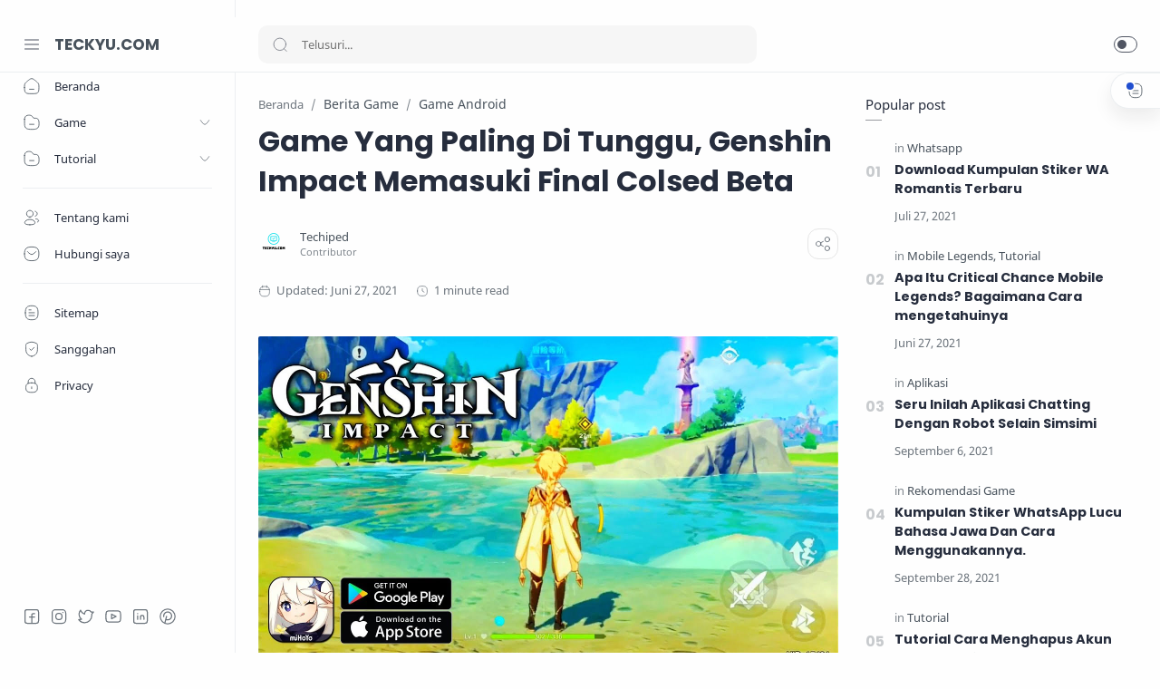

--- FILE ---
content_type: text/html; charset=utf-8
request_url: https://www.google.com/recaptcha/api2/aframe
body_size: 269
content:
<!DOCTYPE HTML><html><head><meta http-equiv="content-type" content="text/html; charset=UTF-8"></head><body><script nonce="jRqBxApJSkCgkh1YClSXpQ">/** Anti-fraud and anti-abuse applications only. See google.com/recaptcha */ try{var clients={'sodar':'https://pagead2.googlesyndication.com/pagead/sodar?'};window.addEventListener("message",function(a){try{if(a.source===window.parent){var b=JSON.parse(a.data);var c=clients[b['id']];if(c){var d=document.createElement('img');d.src=c+b['params']+'&rc='+(localStorage.getItem("rc::a")?sessionStorage.getItem("rc::b"):"");window.document.body.appendChild(d);sessionStorage.setItem("rc::e",parseInt(sessionStorage.getItem("rc::e")||0)+1);localStorage.setItem("rc::h",'1762881707217');}}}catch(b){}});window.parent.postMessage("_grecaptcha_ready", "*");}catch(b){}</script></body></html>

--- FILE ---
content_type: text/javascript; charset=UTF-8
request_url: https://www.teckyu.com/feeds/posts/summary/-/Berita%20Game?alt=json-in-script&orderby=updated&start-index=18&max-results=6&callback=showRelatedPost
body_size: 3507
content:
// API callback
showRelatedPost({"version":"1.0","encoding":"UTF-8","feed":{"xmlns":"http://www.w3.org/2005/Atom","xmlns$openSearch":"http://a9.com/-/spec/opensearchrss/1.0/","xmlns$blogger":"http://schemas.google.com/blogger/2008","xmlns$georss":"http://www.georss.org/georss","xmlns$gd":"http://schemas.google.com/g/2005","xmlns$thr":"http://purl.org/syndication/thread/1.0","id":{"$t":"tag:blogger.com,1999:blog-8630186360307453202"},"updated":{"$t":"2025-09-22T23:24:57.130-07:00"},"category":[{"term":"Info Android"},{"term":"Tutorial"},{"term":"Tips Dan Trik"},{"term":"Berita Game"},{"term":"Whatsapp"},{"term":"Aplikasi"},{"term":"Berita Tekno"},{"term":"Game Android"},{"term":"Info PC"},{"term":"Mobile Legends"},{"term":"Instagram"},{"term":"PlayStation"},{"term":"iPhone"},{"term":"Tips Game"},{"term":"aplikasi kamera"},{"term":"Rekomendasi Game"},{"term":"Telkomsel"},{"term":"facebook"},{"term":"Tutorial Game"}],"title":{"type":"text","$t":"TECKYU.COM"},"subtitle":{"type":"html","$t":"Informasi, tutorial, tips dan trik seputar dunia teknologi dan game."},"link":[{"rel":"http://schemas.google.com/g/2005#feed","type":"application/atom+xml","href":"https:\/\/www.teckyu.com\/feeds\/posts\/summary"},{"rel":"self","type":"application/atom+xml","href":"https:\/\/www.blogger.com\/feeds\/8630186360307453202\/posts\/summary\/-\/Berita+Game?alt=json-in-script\u0026start-index=18\u0026max-results=6\u0026orderby=updated"},{"rel":"alternate","type":"text/html","href":"https:\/\/www.teckyu.com\/search\/label\/Berita%20Game"},{"rel":"hub","href":"http://pubsubhubbub.appspot.com/"},{"rel":"previous","type":"application/atom+xml","href":"https:\/\/www.blogger.com\/feeds\/8630186360307453202\/posts\/summary\/-\/Berita+Game\/-\/Berita+Game?alt=json-in-script\u0026start-index=12\u0026max-results=6\u0026orderby=updated"},{"rel":"next","type":"application/atom+xml","href":"https:\/\/www.blogger.com\/feeds\/8630186360307453202\/posts\/summary\/-\/Berita+Game\/-\/Berita+Game?alt=json-in-script\u0026start-index=24\u0026max-results=6\u0026orderby=updated"}],"author":[{"name":{"$t":"TechIped"},"uri":{"$t":"http:\/\/www.blogger.com\/profile\/01281704402624230392"},"email":{"$t":"noreply@blogger.com"},"gd$image":{"rel":"http://schemas.google.com/g/2005#thumbnail","width":"16","height":"16","src":"https:\/\/img1.blogblog.com\/img\/b16-rounded.gif"}}],"generator":{"version":"7.00","uri":"http://www.blogger.com","$t":"Blogger"},"openSearch$totalResults":{"$t":"25"},"openSearch$startIndex":{"$t":"18"},"openSearch$itemsPerPage":{"$t":"6"},"entry":[{"id":{"$t":"tag:blogger.com,1999:blog-8630186360307453202.post-7144647798597276831"},"published":{"$t":"2020-07-25T19:03:00.003-07:00"},"updated":{"$t":"2021-06-26T17:34:39.905-07:00"},"category":[{"scheme":"http://www.blogger.com/atom/ns#","term":"Berita Game"},{"scheme":"http://www.blogger.com/atom/ns#","term":"Game Android"}],"title":{"type":"text","$t":"Bocoran Hero Baru Mobile Legends Protti Marksman Terkuat"},"summary":{"type":"text","$t":"Tidak di ragukan lagi, Mobile Legends merupakan game MOBA mobile sangat populer di indonesia. Itu bisa kita lihat dari saat pertama game ini di luncurkan dan sampai saat ini, player akitif yang memainkan game ini tidak pernaah surut.Seperti yang pernah kita bahas beberapa waktu lalu. Salah satu keunggulan dari game Mobile Legends adalah selalu update event dan mode permainan baru. Tidak hanya itu"},"link":[{"rel":"replies","type":"application/atom+xml","href":"https:\/\/www.teckyu.com\/feeds\/7144647798597276831\/comments\/default","title":"Posting Komentar"},{"rel":"replies","type":"text/html","href":"https:\/\/www.teckyu.com\/2020\/07\/hero-baru-mobile-legends-protti.html#comment-form","title":"0 Komentar"},{"rel":"edit","type":"application/atom+xml","href":"https:\/\/www.blogger.com\/feeds\/8630186360307453202\/posts\/default\/7144647798597276831"},{"rel":"self","type":"application/atom+xml","href":"https:\/\/www.blogger.com\/feeds\/8630186360307453202\/posts\/default\/7144647798597276831"},{"rel":"alternate","type":"text/html","href":"https:\/\/www.teckyu.com\/2020\/07\/hero-baru-mobile-legends-protti.html","title":"Bocoran Hero Baru Mobile Legends Protti Marksman Terkuat"}],"author":[{"name":{"$t":"Unknown"},"email":{"$t":"noreply@blogger.com"},"gd$image":{"rel":"http://schemas.google.com/g/2005#thumbnail","width":"16","height":"16","src":"https:\/\/img1.blogblog.com\/img\/b16-rounded.gif"}}],"media$thumbnail":{"xmlns$media":"http://search.yahoo.com/mrss/","url":"https:\/\/blogger.googleusercontent.com\/img\/b\/R29vZ2xl\/AVvXsEjARZTzjMrNiLJce-33Uuuu2AjCQS9zir0ppuPlvMyc8ucmEZajVG0T9DuM_IJi0uz1LxcziRwql2V9tSFwNjas5XiWOpBYujyxTUur0yBlq48L9cP050qAYzzow2fjswyT4NqIbSEGS1Q\/s72-c\/Untitled-1.jpg","height":"72","width":"72"},"thr$total":{"$t":"0"}},{"id":{"$t":"tag:blogger.com,1999:blog-8630186360307453202.post-7602077910988015851"},"published":{"$t":"2020-07-27T02:35:00.001-07:00"},"updated":{"$t":"2021-06-26T17:34:09.778-07:00"},"category":[{"scheme":"http://www.blogger.com/atom/ns#","term":"Berita Game"},{"scheme":"http://www.blogger.com/atom/ns#","term":"Game Android"}],"title":{"type":"text","$t":"Game Endless Run Androit Terbaik 2020 Yang Harus Kalian Miliki"},"summary":{"type":"text","$t":"Meskipun tidak terlalu populer seperti FPS, atau RPG. Endless Run merupakan genre game yang cukup di minati oleh kebanyakan orang. Itu bisa kita lihat dari banyaknya game-game baru jenis ini yang bermunculan.Selain itu, pengunduh dari genre game ini juga banyak di PlayStore. Dengan Gameplay simple namun tidak membosankan. Membuat game-game Endless Run sangat cocok dimainkan di waktu santai. "},"link":[{"rel":"replies","type":"application/atom+xml","href":"https:\/\/www.teckyu.com\/feeds\/7602077910988015851\/comments\/default","title":"Posting Komentar"},{"rel":"replies","type":"text/html","href":"https:\/\/www.teckyu.com\/2020\/07\/game-endless-run-android.html#comment-form","title":"0 Komentar"},{"rel":"edit","type":"application/atom+xml","href":"https:\/\/www.blogger.com\/feeds\/8630186360307453202\/posts\/default\/7602077910988015851"},{"rel":"self","type":"application/atom+xml","href":"https:\/\/www.blogger.com\/feeds\/8630186360307453202\/posts\/default\/7602077910988015851"},{"rel":"alternate","type":"text/html","href":"https:\/\/www.teckyu.com\/2020\/07\/game-endless-run-android.html","title":"Game Endless Run Androit Terbaik 2020 Yang Harus Kalian Miliki"}],"author":[{"name":{"$t":"Unknown"},"email":{"$t":"noreply@blogger.com"},"gd$image":{"rel":"http://schemas.google.com/g/2005#thumbnail","width":"16","height":"16","src":"https:\/\/img1.blogblog.com\/img\/b16-rounded.gif"}}],"media$thumbnail":{"xmlns$media":"http://search.yahoo.com/mrss/","url":"https:\/\/blogger.googleusercontent.com\/img\/b\/R29vZ2xl\/AVvXsEhlo3msiEPVsCW9rFid56Et1T3NwH9T8_j80JtSUc0YreWX5itSd6v2lV34MOwwDCx7SCLmNtAyrT9Ys-0JBlUdwMJOwb1XiV0KXZXAsi5I5790o-P3KSu7S7pQnvwVfBwgInXgbzSRA08\/s72-c\/Untitled-4.jpg","height":"72","width":"72"},"thr$total":{"$t":"0"}},{"id":{"$t":"tag:blogger.com,1999:blog-8630186360307453202.post-3988824025548486624"},"published":{"$t":"2020-08-01T06:11:00.003-07:00"},"updated":{"$t":"2021-06-26T17:33:19.423-07:00"},"category":[{"scheme":"http://www.blogger.com/atom/ns#","term":"Berita Game"},{"scheme":"http://www.blogger.com/atom/ns#","term":"Tips Game"}],"title":{"type":"text","$t":"Inilah 5 Hero Mage Terkuat Mobile Legends Untuk Solo Rangked"},"summary":{"type":"text","$t":"Bermain solo ranked memang sangat tidak di rekomendasikan. Selain kurangnya kerjasama tim, bermain solo rank juga kurang efisien untuk menaikkan tier. Meskipun terkadang mendapat tim yang jago, tapi tudak jarang juga kita menemui tim nob.Namun bagi sebagian orang, bermain solo rank tidak terlalu buruk jika kita bisa menguasai hero dengan baik. Setelah sebelumnya kita membahas tentang hero "},"link":[{"rel":"replies","type":"application/atom+xml","href":"https:\/\/www.teckyu.com\/feeds\/3988824025548486624\/comments\/default","title":"Posting Komentar"},{"rel":"replies","type":"text/html","href":"https:\/\/www.teckyu.com\/2020\/08\/5-hero-mage-terkuat.html#comment-form","title":"0 Komentar"},{"rel":"edit","type":"application/atom+xml","href":"https:\/\/www.blogger.com\/feeds\/8630186360307453202\/posts\/default\/3988824025548486624"},{"rel":"self","type":"application/atom+xml","href":"https:\/\/www.blogger.com\/feeds\/8630186360307453202\/posts\/default\/3988824025548486624"},{"rel":"alternate","type":"text/html","href":"https:\/\/www.teckyu.com\/2020\/08\/5-hero-mage-terkuat.html","title":"Inilah 5 Hero Mage Terkuat Mobile Legends Untuk Solo Rangked"}],"author":[{"name":{"$t":"Unknown"},"email":{"$t":"noreply@blogger.com"},"gd$image":{"rel":"http://schemas.google.com/g/2005#thumbnail","width":"16","height":"16","src":"https:\/\/img1.blogblog.com\/img\/b16-rounded.gif"}}],"media$thumbnail":{"xmlns$media":"http://search.yahoo.com/mrss/","url":"https:\/\/blogger.googleusercontent.com\/img\/b\/R29vZ2xl\/AVvXsEgkcl4hEM-WGPVqKqLLcXSW4d3BB0BqRIG9HL8ZjHbDu8WlVbe8B9HB4o7f51A5GlUCkkVNzrC6xIZ0lGUgo2YYBY-D892IrAQx3Oby9X2Sb1ur07fnnoKW45Tq5zU1I2JC2PWodIaPcxo\/s72-c\/Untitled-1.jpg","height":"72","width":"72"},"thr$total":{"$t":"0"}},{"id":{"$t":"tag:blogger.com,1999:blog-8630186360307453202.post-6017029063054551797"},"published":{"$t":"2020-08-04T18:46:00.004-07:00"},"updated":{"$t":"2021-06-26T17:32:56.712-07:00"},"category":[{"scheme":"http://www.blogger.com/atom/ns#","term":"Berita Game"},{"scheme":"http://www.blogger.com/atom/ns#","term":"Game Android"}],"title":{"type":"text","$t":"Rekomendasi Game Fighting Android Seru Untuk Dimainkan"},"summary":{"type":"text","$t":"Ketika kita membahas tentang game android memang tidak ada habisnya. Hampir setiap hari bermunculan game-game baru yang menghiasi beranda PlayStore. Mulai dari game FPS, MOBA, RPG dan banyak lagi. Pasar game mobile memang sangat menggiurkan.Hal itulah yang membuat para developer game terkenal melirik untuk membuat game mobile. Selain simpel dan fleksibel membuat game mobile lebih di gandrungi "},"link":[{"rel":"replies","type":"application/atom+xml","href":"https:\/\/www.teckyu.com\/feeds\/6017029063054551797\/comments\/default","title":"Posting Komentar"},{"rel":"replies","type":"text/html","href":"https:\/\/www.teckyu.com\/2020\/08\/game-fighting-android-seru.html#comment-form","title":"0 Komentar"},{"rel":"edit","type":"application/atom+xml","href":"https:\/\/www.blogger.com\/feeds\/8630186360307453202\/posts\/default\/6017029063054551797"},{"rel":"self","type":"application/atom+xml","href":"https:\/\/www.blogger.com\/feeds\/8630186360307453202\/posts\/default\/6017029063054551797"},{"rel":"alternate","type":"text/html","href":"https:\/\/www.teckyu.com\/2020\/08\/game-fighting-android-seru.html","title":"Rekomendasi Game Fighting Android Seru Untuk Dimainkan"}],"author":[{"name":{"$t":"Unknown"},"email":{"$t":"noreply@blogger.com"},"gd$image":{"rel":"http://schemas.google.com/g/2005#thumbnail","width":"16","height":"16","src":"https:\/\/img1.blogblog.com\/img\/b16-rounded.gif"}}],"media$thumbnail":{"xmlns$media":"http://search.yahoo.com/mrss/","url":"https:\/\/blogger.googleusercontent.com\/img\/b\/R29vZ2xl\/AVvXsEhyfFUP7VMwWBXrK5N0sGNAmdfH4jmhey7K7j1K07ekC1QW4iVINAHKCHWWH7pjhbBsxAAtku_zg7wQHvprTXNfdhjLfwQkVoZPSQSPdhUDpPjkZ4WMRhavMmyV7eOgLmBfiafFqhD7amE\/s72-c\/Untitled-1.jpg","height":"72","width":"72"},"thr$total":{"$t":"0"}},{"id":{"$t":"tag:blogger.com,1999:blog-8630186360307453202.post-19871866918362587"},"published":{"$t":"2020-08-19T01:51:00.005-07:00"},"updated":{"$t":"2021-06-26T17:29:15.245-07:00"},"category":[{"scheme":"http://www.blogger.com/atom/ns#","term":"Berita Game"}],"title":{"type":"text","$t":"Review Game Fighting Terbaru Shadow Fight Arena"},"summary":{"type":"text","$t":"Shadow Fight merupakan seri game fighting android yang sangat populer di kalangan gamer tanah air. Kabar terbaru dari Nekki selaku pengembang game Shadow Fight kabarnya telah meluncurkan seri terbaru dari game fighting ini yang di beri nama\u0026nbsp;Shadow Fight Arena.Shadow Fight Arena adalah game PvP aksi berbasis tim 3v3. Kalian dapat memilih tiga karakter untuk membentuk pasukan. Tidak seperti "},"link":[{"rel":"replies","type":"application/atom+xml","href":"https:\/\/www.teckyu.com\/feeds\/19871866918362587\/comments\/default","title":"Posting Komentar"},{"rel":"replies","type":"text/html","href":"https:\/\/www.teckyu.com\/2020\/08\/game-fighting-shadow-fight-arena.html#comment-form","title":"0 Komentar"},{"rel":"edit","type":"application/atom+xml","href":"https:\/\/www.blogger.com\/feeds\/8630186360307453202\/posts\/default\/19871866918362587"},{"rel":"self","type":"application/atom+xml","href":"https:\/\/www.blogger.com\/feeds\/8630186360307453202\/posts\/default\/19871866918362587"},{"rel":"alternate","type":"text/html","href":"https:\/\/www.teckyu.com\/2020\/08\/game-fighting-shadow-fight-arena.html","title":"Review Game Fighting Terbaru Shadow Fight Arena"}],"author":[{"name":{"$t":"Unknown"},"email":{"$t":"noreply@blogger.com"},"gd$image":{"rel":"http://schemas.google.com/g/2005#thumbnail","width":"16","height":"16","src":"https:\/\/img1.blogblog.com\/img\/b16-rounded.gif"}}],"media$thumbnail":{"xmlns$media":"http://search.yahoo.com/mrss/","url":"https:\/\/blogger.googleusercontent.com\/img\/b\/R29vZ2xl\/AVvXsEiT9ZK9RGKDzDhq2YNieq3N2yb9NFaWzl9d1xsjhJp3FYilp_N3fa7elhgs2pRZmq2SIPtW_A-AOvZxziFDuBlEa1Ufp_Lx9NdEHUAGEFyepLWTjwDGyEep3ucWSBZLuaqILjr2jtptiV8\/s72-c\/Untitled-1.jpg","height":"72","width":"72"},"thr$total":{"$t":"0"}},{"id":{"$t":"tag:blogger.com,1999:blog-8630186360307453202.post-4067400891784055861"},"published":{"$t":"2021-02-16T15:25:00.003-08:00"},"updated":{"$t":"2021-06-26T17:26:12.481-07:00"},"category":[{"scheme":"http://www.blogger.com/atom/ns#","term":"Berita Game"},{"scheme":"http://www.blogger.com/atom/ns#","term":"PlayStation"}],"title":{"type":"text","$t":"Nostalgia Bermain Game Jadul Dengan Konsol Retro Terbaik Saat Ini. PS 1 Salah Satunya"},"summary":{"type":"text","$t":"\u0026nbsp;Seperti yang kita tau, industri dunia game kini berkembang sangat pesat. Perusahaan pembuat game berlomba-lomba menghadirkan game dengan grafis yang memanjakan mata. Berbicara soal game, pastinya kita tidak asing dengan istilah konsol game.Berbeda dari PC ataupun Smartphone, konsol merupakan perangkat khusus yang dirancang sedemikian rupa untuk bisa menjalankan game secara optimal dan "},"link":[{"rel":"replies","type":"application/atom+xml","href":"https:\/\/www.teckyu.com\/feeds\/4067400891784055861\/comments\/default","title":"Posting Komentar"},{"rel":"replies","type":"text/html","href":"https:\/\/www.teckyu.com\/2021\/02\/konsol-retro-terbaik-saat-ini.html#comment-form","title":"0 Komentar"},{"rel":"edit","type":"application/atom+xml","href":"https:\/\/www.blogger.com\/feeds\/8630186360307453202\/posts\/default\/4067400891784055861"},{"rel":"self","type":"application/atom+xml","href":"https:\/\/www.blogger.com\/feeds\/8630186360307453202\/posts\/default\/4067400891784055861"},{"rel":"alternate","type":"text/html","href":"https:\/\/www.teckyu.com\/2021\/02\/konsol-retro-terbaik-saat-ini.html","title":"Nostalgia Bermain Game Jadul Dengan Konsol Retro Terbaik Saat Ini. PS 1 Salah Satunya"}],"author":[{"name":{"$t":"Unknown"},"email":{"$t":"noreply@blogger.com"},"gd$image":{"rel":"http://schemas.google.com/g/2005#thumbnail","width":"16","height":"16","src":"https:\/\/img1.blogblog.com\/img\/b16-rounded.gif"}}],"media$thumbnail":{"xmlns$media":"http://search.yahoo.com/mrss/","url":"https:\/\/blogger.googleusercontent.com\/img\/b\/R29vZ2xl\/AVvXsEiGPfJmpxQvbSJsDL53lIem-J2XY2YLEBH7GgO2HCqLBHNNT4C1DA9Fiimsd1W9v6pskcO-dD6lg9URLN36yCTzHBKxoRZ4StBIekN97up4pppygFvZEgGTLxRNPH0aVIScizQRxsMhdhA\/s72-c\/38742340120_bf28a36892_c.jpg","height":"72","width":"72"},"thr$total":{"$t":"0"}}]}});

--- FILE ---
content_type: text/javascript; charset=UTF-8
request_url: https://www.teckyu.com/feeds/posts/summary/-/Berita%20Game?alt=json-in-script&orderby=updated&max-results=0&callback=randomRelatedIndex
body_size: 672
content:
// API callback
randomRelatedIndex({"version":"1.0","encoding":"UTF-8","feed":{"xmlns":"http://www.w3.org/2005/Atom","xmlns$openSearch":"http://a9.com/-/spec/opensearchrss/1.0/","xmlns$blogger":"http://schemas.google.com/blogger/2008","xmlns$georss":"http://www.georss.org/georss","xmlns$gd":"http://schemas.google.com/g/2005","xmlns$thr":"http://purl.org/syndication/thread/1.0","id":{"$t":"tag:blogger.com,1999:blog-8630186360307453202"},"updated":{"$t":"2025-09-22T23:24:57.130-07:00"},"category":[{"term":"Info Android"},{"term":"Tutorial"},{"term":"Tips Dan Trik"},{"term":"Berita Game"},{"term":"Whatsapp"},{"term":"Aplikasi"},{"term":"Berita Tekno"},{"term":"Game Android"},{"term":"Info PC"},{"term":"Mobile Legends"},{"term":"Instagram"},{"term":"PlayStation"},{"term":"iPhone"},{"term":"Tips Game"},{"term":"aplikasi kamera"},{"term":"Rekomendasi Game"},{"term":"Telkomsel"},{"term":"facebook"},{"term":"Tutorial Game"}],"title":{"type":"text","$t":"TECKYU.COM"},"subtitle":{"type":"html","$t":"Informasi, tutorial, tips dan trik seputar dunia teknologi dan game."},"link":[{"rel":"http://schemas.google.com/g/2005#feed","type":"application/atom+xml","href":"https:\/\/www.teckyu.com\/feeds\/posts\/summary"},{"rel":"self","type":"application/atom+xml","href":"https:\/\/www.blogger.com\/feeds\/8630186360307453202\/posts\/summary\/-\/Berita+Game?alt=json-in-script\u0026max-results=0\u0026orderby=updated"},{"rel":"alternate","type":"text/html","href":"https:\/\/www.teckyu.com\/search\/label\/Berita%20Game"},{"rel":"hub","href":"http://pubsubhubbub.appspot.com/"}],"author":[{"name":{"$t":"TechIped"},"uri":{"$t":"http:\/\/www.blogger.com\/profile\/01281704402624230392"},"email":{"$t":"noreply@blogger.com"},"gd$image":{"rel":"http://schemas.google.com/g/2005#thumbnail","width":"16","height":"16","src":"https:\/\/img1.blogblog.com\/img\/b16-rounded.gif"}}],"generator":{"version":"7.00","uri":"http://www.blogger.com","$t":"Blogger"},"openSearch$totalResults":{"$t":"25"},"openSearch$startIndex":{"$t":"1"},"openSearch$itemsPerPage":{"$t":"0"}}});